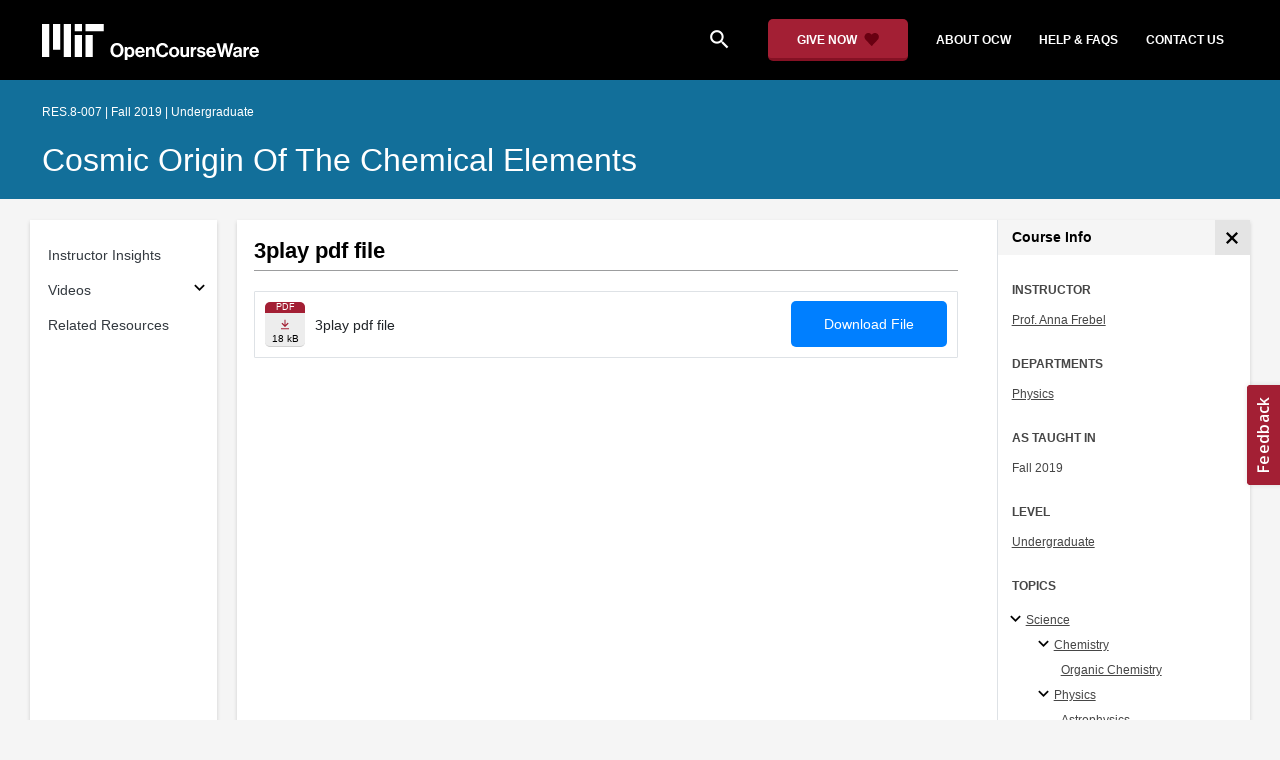

--- FILE ---
content_type: text/html
request_url: https://ocw.mit.edu/courses/res-8-007-cosmic-origin-of-the-chemical-elements-fall-2019/resources/lenolaqmkmw-1/
body_size: 9651
content:
<!doctype html>
<html lang="en">
<head>
  
    
    <script>(function(w,d,s,l,i){w[l]=w[l]||[];w[l].push({'gtm.start':
    new Date().getTime(),event:'gtm.js'});var f=d.getElementsByTagName(s)[0],
    j=d.createElement(s),dl=l!='dataLayer'?'&l='+l:'';j.async=true;j.src=
    'https://www.googletagmanager.com/gtm.js?id='+i+dl;f.parentNode.insertBefore(j,f);
    })(window,document,'script','dataLayer','GTM-NMQZ25T');</script>
    
  
  


    
    <link href="/static_shared/css/course_v2.3e66d.css" rel="stylesheet">
    

    
    <link href="/static_shared/css/common.3e66d.css" rel="stylesheet">
    

  
  <meta charset="utf-8">
  <meta name="viewport" content="width=device-width, initial-scale=1, viewport-fit=cover">
  <meta name="description" content="MIT OpenCourseWare is a web based publication of virtually all MIT course content. OCW is open and available to the world and is a permanent MIT activity">
  <meta name="keywords" content="opencourseware,MIT OCW,courseware,MIT opencourseware,Free Courses,class notes,class syllabus,class materials,tutorials,online courses,MIT courses">
  
  <meta property="og:site_name" content="MIT OpenCourseWare">
  <meta property="og:type" content="website" />
  <meta property="og:url" content="https://ocw.mit.edu/courses/res-8-007-cosmic-origin-of-the-chemical-elements-fall-2019/resources/lenolaqmkmw-1/" />
  <meta property="og:title" content="3play pdf file | Cosmic Origin of the Chemical Elements  | Physics | MIT OpenCourseWare" />
  <meta property="og:description" content="MIT OpenCourseWare is a web based publication of virtually all MIT course content. OCW is open and available to the world and is a permanent MIT activity" />

  

<meta property="og:image" content="https://ocw.mit.edu/courses/res-8-007-cosmic-origin-of-the-chemical-elements-fall-2019/5aa51be2c9a31a5bd87adaa05a6eca61_RES.8-007f19.jpg" />
<meta name="twitter:card" content="summary_large_image" />
<meta name="twitter:site" content="@mitocw" />
<meta name="twitter:image:src" content="https://ocw.mit.edu/courses/res-8-007-cosmic-origin-of-the-chemical-elements-fall-2019/5aa51be2c9a31a5bd87adaa05a6eca61_RES.8-007f19.jpg" />

  <link rel="canonical" href="https://ocw.mit.edu/courses/res-8-007-cosmic-origin-of-the-chemical-elements-fall-2019/resources/lenolaqmkmw-1/" />

  <script type="application/ld+json">
      {
        "@context": "http://schema.org/",
        "@type" : "WebPage",
        "name": "MIT OpenCourseWare",
        "description": "MIT OpenCourseWare is a web based publication of virtually all MIT course content. OCW is open and available to the world and is a permanent MIT activity",
        "license": "http://creativecommons.org/licenses/by-nc-sa/4.0/",
        "publisher": {
          "@type": "CollegeOrUniversity",
          "name": "MIT OpenCourseWare"
        }
      }
  </script>

  <title>3play pdf file | Cosmic Origin of the Chemical Elements  | Physics | MIT OpenCourseWare</title>
  <style>
  @font-face {
    font-family: 'Material Icons';
    font-style: normal;
    font-weight: 400;
    src: local('Material Icons'),
      local('MaterialIcons-Regular'),
      url(/static_shared/fonts/MaterialIcons-Regular.subset.504c7f0c308e930e9255.woff2) format('woff2'),
      url(/static_shared/fonts/MaterialIcons-Regular.subset.1f8f08f2bf0d6e078379.woff) format('woff'),
      url(/static_shared/fonts/MaterialIcons-Regular.subset.aa271372671db14b34f2.ttf) format('truetype');
  }
  @font-face {
    font-family: 'Material Icons Round';
    font-style: normal;
    font-weight: 400;
    src: local("MaterialIcons-Round"),
    url(/static_shared/fonts/MaterialIconsRound-Regular.subset.7154eae1d0e60e0dabe4.woff2) format('woff2');
  }
  @font-face {
    font-family: 'Cardo Bold';
    font-style: normal;
    font-weight: bold;
    src: local('Cardo'),
      local('Cardo-Bold'),
      url(/static_shared/fonts/Cardo-Bold.d7bf1aa6f322a64b2fc3.ttf) format('truetype');
  }
  @font-face {
    font-family: 'Cardo Italic';
    font-style: italic;
    font-weight: 400;
    src: local('Cardo'),
      local('Cardo-Italic'),
      url(/static_shared/fonts/Cardo-Italic.0935d2ebbc05be3559b1.ttf) format('truetype');
  }
  @font-face {
    font-family: 'Helvetica Light';
    font-style: normal`;
    font-weight: 400;
    src: local('Helvetica Light'),
      local('Helvetica-Light'),
      url(/static_shared/fonts/Helvetica-Light.70359849afb40079a1c8.ttf) format('truetype');
  }
  .external-link.nav-link::after {
    background-image: url('/static_shared/images/external_link.58bbdd86c00a2c146c36.svg'); 
  }
  </style>
</head>


<body class="course-home-page">
  
    
    <noscript><iframe src="https://www.googletagmanager.com/ns.html?id=GTM-NMQZ25T"
    height="0" width="0" style="display:none;visibility:hidden"></iframe></noscript>
    
  
  <div class="overflow-auto">
    <span class="course-header">
    <div
  id="mobile-course-nav"
  class="navbar-offcanvas offcanvas-toggle offcanvas-toggle-close medium-and-below-only drawer">
  <h3 class="my-4 d-flex align-items-center justify-content-between">
    Browse Course Material
    <button
      class="btn"
      type="button"
      aria-label="Close Course Menu"
      onclick="$('#mobile-course-nav-toggle').click();"
      id="close-mobile-course-menu-button"
      >
      <img
        src="/static_shared/images/close_small.b0a2684ccc0da6407a56.svg"
        alt=""
        width="12px"
      />
    </button>
  </h3>
  

<nav class="course-nav" aria-label="Course materials">
  <ul class="w-100 m-auto list-unstyled">
    
      









<li class="course-nav-list-item">
  <div class="course-nav-parent d-flex flex-direction-row align-items-center justify-content-between">
    <span class="course-nav-text-wrapper">
      
        <a class="text-dark nav-link"
          data-uuid="f0049b60-c41d-eba9-6503-99cea78e8974"
           href="/courses/res-8-007-cosmic-origin-of-the-chemical-elements-fall-2019/pages/instructor-insights/" >
          Instructor Insights
        </a>
      
    </span>
    
  </div>
  
  <span class="medium-and-below-only"><hr/></span>
  
  <ul
    class="course-nav-child-nav m-auto collapse"
    id="nav-container_mobile_f0049b60-c41d-eba9-6503-99cea78e8974"
    aria-labelledby="nav-button_mobile_f0049b60-c41d-eba9-6503-99cea78e8974"
  >
    
  </ul>
</li>

    
      








  


<li class="course-nav-list-item">
  <div class="course-nav-parent d-flex flex-direction-row align-items-center justify-content-between">
    <span class="course-nav-text-wrapper">
      
        <a class="text-dark nav-link"
          data-uuid="c94cd5fc-7beb-30c8-579b-9915475af643"
           href="/courses/res-8-007-cosmic-origin-of-the-chemical-elements-fall-2019/pages/videos/" >
          Videos
        </a>
      
    </span>
    
    <button
      class="course-nav-section-toggle"
      type="button"
      id="nav-button_mobile_c94cd5fc-7beb-30c8-579b-9915475af643"
      data-toggle="collapse"
      data-target="#nav-container_mobile_c94cd5fc-7beb-30c8-579b-9915475af643"
      data-uuid="c94cd5fc-7beb-30c8-579b-9915475af643"
      aria-controls="nav-container_mobile_c94cd5fc-7beb-30c8-579b-9915475af643"
      aria-expanded="false"
      aria-label="Subsections for Videos"
    >
      <i class="material-icons md-18" aria-hidden="true"></i>
    </button>
    
  </div>
  
  <span class="medium-and-below-only"><hr/></span>
  
  <ul
    class="course-nav-child-nav m-auto collapse"
    id="nav-container_mobile_c94cd5fc-7beb-30c8-579b-9915475af643"
    aria-labelledby="nav-button_mobile_c94cd5fc-7beb-30c8-579b-9915475af643"
  >
    
      









<li class="course-nav-list-item">
  <div class="course-nav-parent d-flex flex-direction-row align-items-center justify-content-between">
    <span class="course-nav-text-wrapper">
      
        <a class="text-dark nav-link"
          data-uuid="88acfb94-6f43-ab41-6a23-058d3396da6a"
           href="/courses/res-8-007-cosmic-origin-of-the-chemical-elements-fall-2019/pages/videos/episode1/" >
          1: Introduction and Overview
        </a>
      
    </span>
    
  </div>
  
  <ul
    class="course-nav-child-nav m-auto collapse"
    id="nav-container_mobile_88acfb94-6f43-ab41-6a23-058d3396da6a"
    aria-labelledby="nav-button_mobile_88acfb94-6f43-ab41-6a23-058d3396da6a"
  >
    
  </ul>
</li>

    
      









<li class="course-nav-list-item">
  <div class="course-nav-parent d-flex flex-direction-row align-items-center justify-content-between">
    <span class="course-nav-text-wrapper">
      
        <a class="text-dark nav-link"
          data-uuid="eec27429-acc4-6379-cd61-0dd056ffe62d"
           href="/courses/res-8-007-cosmic-origin-of-the-chemical-elements-fall-2019/pages/videos/episode2/" >
          2: What the Universe is Made Of
        </a>
      
    </span>
    
  </div>
  
  <ul
    class="course-nav-child-nav m-auto collapse"
    id="nav-container_mobile_eec27429-acc4-6379-cd61-0dd056ffe62d"
    aria-labelledby="nav-button_mobile_eec27429-acc4-6379-cd61-0dd056ffe62d"
  >
    
  </ul>
</li>

    
      









<li class="course-nav-list-item">
  <div class="course-nav-parent d-flex flex-direction-row align-items-center justify-content-between">
    <span class="course-nav-text-wrapper">
      
        <a class="text-dark nav-link"
          data-uuid="e48836d5-9623-019e-3a68-94b36c1ee1c5"
           href="/courses/res-8-007-cosmic-origin-of-the-chemical-elements-fall-2019/pages/videos/episode3/" >
          3: Early Chemical Evolution
        </a>
      
    </span>
    
  </div>
  
  <ul
    class="course-nav-child-nav m-auto collapse"
    id="nav-container_mobile_e48836d5-9623-019e-3a68-94b36c1ee1c5"
    aria-labelledby="nav-button_mobile_e48836d5-9623-019e-3a68-94b36c1ee1c5"
  >
    
  </ul>
</li>

    
      









<li class="course-nav-list-item">
  <div class="course-nav-parent d-flex flex-direction-row align-items-center justify-content-between">
    <span class="course-nav-text-wrapper">
      
        <a class="text-dark nav-link"
          data-uuid="62345f6a-a34e-7bed-ec5a-b38d06c01915"
           href="/courses/res-8-007-cosmic-origin-of-the-chemical-elements-fall-2019/pages/videos/episode4/" >
          4: The First Chemical Enrichment Events
        </a>
      
    </span>
    
  </div>
  
  <ul
    class="course-nav-child-nav m-auto collapse"
    id="nav-container_mobile_62345f6a-a34e-7bed-ec5a-b38d06c01915"
    aria-labelledby="nav-button_mobile_62345f6a-a34e-7bed-ec5a-b38d06c01915"
  >
    
  </ul>
</li>

    
      









<li class="course-nav-list-item">
  <div class="course-nav-parent d-flex flex-direction-row align-items-center justify-content-between">
    <span class="course-nav-text-wrapper">
      
        <a class="text-dark nav-link"
          data-uuid="fbbdc769-1d23-2c30-a32f-80e9ef7779ac"
           href="/courses/res-8-007-cosmic-origin-of-the-chemical-elements-fall-2019/pages/videos/episode5/" >
          5: Stellar Archaeology
        </a>
      
    </span>
    
  </div>
  
  <ul
    class="course-nav-child-nav m-auto collapse"
    id="nav-container_mobile_fbbdc769-1d23-2c30-a32f-80e9ef7779ac"
    aria-labelledby="nav-button_mobile_fbbdc769-1d23-2c30-a32f-80e9ef7779ac"
  >
    
  </ul>
</li>

    
      









<li class="course-nav-list-item">
  <div class="course-nav-parent d-flex flex-direction-row align-items-center justify-content-between">
    <span class="course-nav-text-wrapper">
      
        <a class="text-dark nav-link"
          data-uuid="85a9cee2-0f36-49d9-373c-49ae4851702c"
           href="/courses/res-8-007-cosmic-origin-of-the-chemical-elements-fall-2019/pages/videos/episode6/" >
          6: Element Production (Fusion)—Part 1
        </a>
      
    </span>
    
  </div>
  
  <ul
    class="course-nav-child-nav m-auto collapse"
    id="nav-container_mobile_85a9cee2-0f36-49d9-373c-49ae4851702c"
    aria-labelledby="nav-button_mobile_85a9cee2-0f36-49d9-373c-49ae4851702c"
  >
    
  </ul>
</li>

    
      









<li class="course-nav-list-item">
  <div class="course-nav-parent d-flex flex-direction-row align-items-center justify-content-between">
    <span class="course-nav-text-wrapper">
      
        <a class="text-dark nav-link"
          data-uuid="6c842392-b69e-7882-ed15-ba63845a8564"
           href="/courses/res-8-007-cosmic-origin-of-the-chemical-elements-fall-2019/pages/videos/episode7/" >
          7: Element Production (Fusion)—Part 2
        </a>
      
    </span>
    
  </div>
  
  <ul
    class="course-nav-child-nav m-auto collapse"
    id="nav-container_mobile_6c842392-b69e-7882-ed15-ba63845a8564"
    aria-labelledby="nav-button_mobile_6c842392-b69e-7882-ed15-ba63845a8564"
  >
    
  </ul>
</li>

    
      









<li class="course-nav-list-item">
  <div class="course-nav-parent d-flex flex-direction-row align-items-center justify-content-between">
    <span class="course-nav-text-wrapper">
      
        <a class="text-dark nav-link"
          data-uuid="db4cc077-09fd-5d79-e299-288b2897a53b"
           href="/courses/res-8-007-cosmic-origin-of-the-chemical-elements-fall-2019/pages/videos/episode8/" >
          8: Spectroscopy
        </a>
      
    </span>
    
  </div>
  
  <ul
    class="course-nav-child-nav m-auto collapse"
    id="nav-container_mobile_db4cc077-09fd-5d79-e299-288b2897a53b"
    aria-labelledby="nav-button_mobile_db4cc077-09fd-5d79-e299-288b2897a53b"
  >
    
  </ul>
</li>

    
      









<li class="course-nav-list-item">
  <div class="course-nav-parent d-flex flex-direction-row align-items-center justify-content-between">
    <span class="course-nav-text-wrapper">
      
        <a class="text-dark nav-link"
          data-uuid="d2289056-9c8c-1d4a-b710-113559d8e7b6"
           href="/courses/res-8-007-cosmic-origin-of-the-chemical-elements-fall-2019/pages/videos/episode9/" >
          9: Formation of the Heaviest Elements
        </a>
      
    </span>
    
  </div>
  
  <ul
    class="course-nav-child-nav m-auto collapse"
    id="nav-container_mobile_d2289056-9c8c-1d4a-b710-113559d8e7b6"
    aria-labelledby="nav-button_mobile_d2289056-9c8c-1d4a-b710-113559d8e7b6"
  >
    
  </ul>
</li>

    
      









<li class="course-nav-list-item">
  <div class="course-nav-parent d-flex flex-direction-row align-items-center justify-content-between">
    <span class="course-nav-text-wrapper">
      
        <a class="text-dark nav-link"
          data-uuid="1cd30558-ca8b-3129-0a02-cf26c8cde827"
           href="/courses/res-8-007-cosmic-origin-of-the-chemical-elements-fall-2019/pages/videos/episode10/" >
          10: Telescopes and Observing
        </a>
      
    </span>
    
  </div>
  
  <ul
    class="course-nav-child-nav m-auto collapse"
    id="nav-container_mobile_1cd30558-ca8b-3129-0a02-cf26c8cde827"
    aria-labelledby="nav-button_mobile_1cd30558-ca8b-3129-0a02-cf26c8cde827"
  >
    
  </ul>
</li>

    
      









<li class="course-nav-list-item">
  <div class="course-nav-parent d-flex flex-direction-row align-items-center justify-content-between">
    <span class="course-nav-text-wrapper">
      
        <a class="text-dark nav-link"
          data-uuid="fd786383-a947-a2e2-2752-08d424883a35"
           href="/courses/res-8-007-cosmic-origin-of-the-chemical-elements-fall-2019/pages/videos/episode11/" >
          11: Summary
        </a>
      
    </span>
    
  </div>
  
  <ul
    class="course-nav-child-nav m-auto collapse"
    id="nav-container_mobile_fd786383-a947-a2e2-2752-08d424883a35"
    aria-labelledby="nav-button_mobile_fd786383-a947-a2e2-2752-08d424883a35"
  >
    
  </ul>
</li>

    
  </ul>
</li>

    
      









<li class="course-nav-list-item">
  <div class="course-nav-parent d-flex flex-direction-row align-items-center justify-content-between">
    <span class="course-nav-text-wrapper">
      
        <a class="text-dark nav-link"
          data-uuid="319e2701-7754-aff6-c952-fe35e37405ac"
           href="/courses/res-8-007-cosmic-origin-of-the-chemical-elements-fall-2019/pages/relatedresources/" >
          Related Resources
        </a>
      
    </span>
    
  </div>
  
  <span class="medium-and-below-only"><hr/></span>
  
  <ul
    class="course-nav-child-nav m-auto collapse"
    id="nav-container_mobile_319e2701-7754-aff6-c952-fe35e37405ac"
    aria-labelledby="nav-button_mobile_319e2701-7754-aff6-c952-fe35e37405ac"
  >
    
  </ul>
</li>

    
  </ul>
</nav>

</div>

    <div
  id="course-info-drawer"
  class="bg-faded pt-3 bg-light navbar-offcanvas navbar-offcanvas-right medium-and-below-only drawer"
>
  <div class="col-12">
    <button
      class="btn close-mobile-course-info"
      type="button"
      aria-label="Close Course Info"
      onclick="$('#mobile-course-info-toggle').click();"
      id="close-mobile-course-info-button"
      >
      <img
        class=""
        src="/static_shared/images/close_small.b0a2684ccc0da6407a56.svg"
        alt=""
        width="12px"
      />
    </button>
  </div>
    

<div class="course-info">
  <div class="course-detail-title bg-light-gray">
    <h2 class="font-black py-1 pl-3 m-0">
      Course Info
    </h2>
  </div>
  <div class="px-3 mt-4">
    <div class="row">
      <div class="col-12 ">
        
        <div class="">
          
          <h5 class="panel-course-info-title ">
            Instructor
            </h5>
          <div class="course-info-content panel-course-info-text">
            




<ul class="list-unstyled m-0">
  
  
  
    
  
  <li>
    <a   class="course-info-instructor strip-link-offline"    href="/search/?q=Prof.&#43;Anna&#43;Frebel"  >Prof. Anna Frebel</a>
  </li>
  
</ul>


          </div>
        </div>
        
        
          
          
            <div class="mt-4">
              <h5 class="panel-course-info-title ">
                Departments
              </h5>
              <div class="course-info-content panel-course-info-text">
                




<ul class="list-unstyled m-0">
  
  
  
    
  
  <li>
    <a   class="course-info-department strip-link-offline"    href="/search/?d=Physics"  >Physics</a>
  </li>
  
</ul>


              </div>
            </div>
          
         
        
        <div class="mt-4">
          <h5 class="panel-course-info-title ">
            As Taught In
          </h5>
          <div class="course-info-content panel-course-info-text">
            Fall
            
              2019
            
          </div>
        </div>

        <div class="mt-4">
          <h5 class="panel-course-info-title ">
            Level
          </h5>
          <div class="course-info-content panel-course-info-text">
            
              
                <a   class=" strip-link-offline"    href="/search/?l=Undergraduate"  >Undergraduate</a><br />
              
            
          </div>
        </div>
        
      </div>

      
    </div>
  </div>
</div>

  





<div class=" mt-4">
  <h5 class="panel-course-info-title ">
    Topics
  </h5>
  <ul class="list-unstyled pb-2 m-0 panel-course-info-text">
      <li>








<div class="position-relative pt-1 pb-1 pl-4 ml-n2 ">
  
  <button
    type="button"
    class="topic-toggle border-0 bg-transparent pl-0"
    data-target="#subtopic-container_mobile_0"
    data-toggle="collapse"
    aria-controls="subtopic-container_mobile_0"
    aria-expanded="true"
    aria-label="Science subtopics"
  >
    <i aria-hidden="true" class="material-icons"></i>
  </button>
  
  <span class="topic-text-wrapper">
    <a   class="text-black course-info-topic strip-link-offline"    href="/search/?t=Science"  >Science</a></span>
</div>

<ul
  class="pl-4 subtopic-container collapse show list-unstyled"
  id="subtopic-container_mobile_0"
  aria-label="Subtopics"
>
  
  
  
  <li>
    <div class="position-relative pt-1 pb-1  pl-4 ">
      
      <button
        class="topic-toggle border-0 bg-transparent pl-0"
        data-target="#speciality-container_mobile_0_0"
        data-toggle="collapse"
        aria-controls="speciality-container_mobile_0_0"
        aria-expanded="true"
        aria-label="Chemistry specialties"
      >
        <i aria-hidden="true" class="material-icons"></i>
      </button>
      
      <span class="topic-text-wrapper">
        
        <a   class="text-black course-info-topic strip-link-offline"    href="/search/?t=Chemistry"  >Chemistry</a></span>
    </div>
    <ul
      class="collapse show list-unstyled"
      id="speciality-container_mobile_0_0"
      aria-label="Specialties"
    >
      
      <li class="pt-1 pb-1 pl-5">
        <span class="topic-text-wrapper">
          
          <a   class="text-black course-info-topic strip-link-offline"    href="/search/?t=Organic&#43;Chemistry"  >Organic Chemistry</a></span>
      </li>
      
    </ul>
    
  </li>
  
  
  <li>
    <div class="position-relative pt-1 pb-1  pl-4 ">
      
      <button
        class="topic-toggle border-0 bg-transparent pl-0"
        data-target="#speciality-container_mobile_0_1"
        data-toggle="collapse"
        aria-controls="speciality-container_mobile_0_1"
        aria-expanded="true"
        aria-label="Physics specialties"
      >
        <i aria-hidden="true" class="material-icons"></i>
      </button>
      
      <span class="topic-text-wrapper">
        
        <a   class="text-black course-info-topic strip-link-offline"    href="/search/?t=Physics"  >Physics</a></span>
    </div>
    <ul
      class="collapse show list-unstyled"
      id="speciality-container_mobile_0_1"
      aria-label="Specialties"
    >
      
      <li class="pt-1 pb-1 pl-5">
        <span class="topic-text-wrapper">
          
          <a   class="text-black course-info-topic strip-link-offline"    href="/search/?t=Astrophysics"  >Astrophysics</a></span>
      </li>
      
    </ul>
    
  </li>
  
</ul>

</li>
      
  </ul>
</div>

  



<div class="">
  <h5 class="course-detail-title panel-course-info-title mt-3">
    Learning Resource Types
  </h5>
  <div>
    <div class="row d-inline m-0">
      
        <div class="panel-course-info-text my-2">
          

<div class="">
  <div class="d-flex">
    <i aria-hidden="true" class="material-icons pr-1">theaters</i>
    <span>Lecture Videos</span>
  </div>
</div>

        </div>
      
        <div class="panel-course-info-text my-2">
          

<div class="">
  <div class="d-flex">
    <i aria-hidden="true" class="material-icons pr-1"><span class="material-icons-round">
        co_present
      </span></i>
    <span>Instructor Insights</span>
  </div>
</div>

        </div>
      
        <div class="panel-course-info-text my-2">
          

<div class="">
  <div class="d-flex">
    <i aria-hidden="true" class="material-icons pr-1"></i>
    <span>Podcasts</span>
  </div>
</div>

        </div>
      
    </div>
  </div>
</div>


  <hr>
<div class="pb-3">
  <a class="download-course-link-button btn btn-outline-primary btn-link link-button text-decoration-none px-4 py-2"
    role="button"
    href="/courses/res-8-007-cosmic-origin-of-the-chemical-elements-fall-2019/download">
    <div class="text-center w-100">Download Course</div>
  </a>
</div>
</div>

    





<div id="mobile-header" class="position-relative bg-black medium-and-below-only">
  <nav class="navbar navbar-expand-lg navbar-dark bg-black d-flex">
    <button
      class="navbar-toggler"
      type="button"
      data-toggle="collapse"
      data-target="#navbarSupportedContent"
      aria-controls="navbarSupportedContent"
      aria-expanded="false"
      aria-label="Toggle navigation"
    >
      <i class="material-icons display-4 text-white align-bottom">menu</i>
    </button>
    <div class="mx-auto">
      <a href="/">
        <img width="200" src="/static_shared/images/ocw_logo_white.cabdc9a745b03db3dad4.svg" alt="MIT OpenCourseWare"/>
      </a>
    </div>
    <div class="user-menu-container"></div>
    <div class="collapse navbar-collapse" id="navbarSupportedContent">
      <ul class="navbar-nav mr-auto pl-2 pt-2">
        <li class="nav-item">
  
  
    <a class="nav-link search-icon text-white pr-6" href="/search/">
      <i class="material-icons">search</i>
    </a>
  
</li>
        <li class="nav-item">
          <a   class="nav-link"    href="https://giving.mit.edu/give/to/ocw/?utm_source=ocw&amp;utm_medium=homepage_banner&amp;utm_campaign=nextgen_home"  >Give Now</a>
        </li>
        <li class="nav-item">
          <a   class="nav-link"    href="/about"  >About OCW</a>
        </li>
        <li class="nav-item">
          <a   class="nav-link"   target="_blank"   href="https://mitocw.zendesk.com/hc/en-us"  >Help &amp; Faqs</a>
        </li>
        <li class="nav-item">
          <a   class="nav-link"    href="/contact"  >Contact Us</a>
        </li>
      </ul>
    </div>
  </nav>
</div>


<div id="desktop-header">
  <div class="contents">
    <div class="left">
      <div class="ocw-logo">
        <a href="/">
          <img src="/static_shared/images/ocw_logo_white.cabdc9a745b03db3dad4.svg" alt="MIT OpenCourseWare" />
        </a>
      </div>
    </div>
    <div class="right">
      
  
  
    <a class="nav-link search-icon text-white pr-6" href="/search/">
      <i class="material-icons">search</i>
    </a>
  

      <a class="give-button text-white text-decoration-none font-weight-bold small-link d-flex align-items-center" aria-label="Give Now - Donate to MIT OpenCourseWare" href="https://giving.mit.edu/give/to/ocw/?utm_source=ocw&amp;utm_medium=homepage_banner&amp;utm_campaign=nextgen_home">
        <span class="m-0 pr-2">GIVE NOW</span>
        <img src="/static_shared/images/heart_burgundy.e7c8635e8cc6538b89fa.svg" class="heart-burgundy" alt="" />
      </a>
      <a   class="text-white text-decoration-none font-weight-bold pl-5 pr-3 py-2"    href="/about"  >about ocw</a>
      <a   class="text-white text-decoration-none font-weight-bold px-3 py-2"   target="_blank"   href="https://mitocw.zendesk.com/hc/en-us"  >help &amp; faqs</a>
      <a   class="text-white text-decoration-none font-weight-bold px-3 py-2"    href="/contact"  >contact us</a>
      <div class="user-menu-container"></div>
    </div>
  </div>
</div>

<div id="user-list-modal-container"></div>
<div id="create-user-list-modal-container"></div>
    </span>
    
    

<div id="course-banner" class="p-0">
  <div class="max-content-width course-banner-content m-auto py-3">
    <div class="row">
    <div class="col-11">
      
      <span class="course-number-term-detail">RES.8-007 | Fall 2019 | Undergraduate</span>
      <br>
      <br>
      <h1>
        <a
          class="text-capitalize m-0 text-white"
          href="/courses/res-8-007-cosmic-origin-of-the-chemical-elements-fall-2019/"
        >Cosmic Origin of the Chemical Elements </a>
      </h1>
    </div>
    <div class="col-1"><div class="bookmark-button-container" data-resourcereadableid="RES.8-007&#43;fall_2019"></div>
    </div>
    </div>
  </div>
</div>


    <div id="course-main-content">
      <div class="row">
        <div class="col-12 course-home-grid">
          <div class="medium-and-below-only">
            <div class="d-flex align-items-center mb-3">
              <div class="col-6 px-0">
                <div>
  <button
    id="mobile-course-nav-toggle"
    class="mobile-course-nav-toggle-btn d-inline-flex align-items-center offcanvas-toggle"
    data-toggle="offcanvas"
    data-target="#mobile-course-nav"
  >
    <img src="/static_shared/images/expand.a062b1c47b121e3c7e03.svg" alt=""/>
    <span class="pl-1">Menu</span>
  </button>
</div>

              </div>
              <div class="col-6 px-0">
                


  <button 
    class="btn btn-link float-right mobile-course-info-toggle-btn toggle navbar-toggle offcanvas-toggle"
    id="mobile-course-info-toggle"
    data-toggle="offcanvas" 
    data-target="#course-info-drawer">
    More Info
  </button>


              </div>
            </div>
          </div>
        </div>
      </div>
      <div class="row course-cards">
        <div class="col-2 course-home-grid large-and-above-only">  
          <div class="card">
  <div class="card-body pr-2">
    

<nav class="course-nav" aria-label="Course materials">
  <ul class="w-100 m-auto list-unstyled">
    
      









<li class="course-nav-list-item">
  <div class="course-nav-parent d-flex flex-direction-row align-items-center justify-content-between">
    <span class="course-nav-text-wrapper">
      
        <a class="text-dark nav-link"
          data-uuid="f0049b60-c41d-eba9-6503-99cea78e8974"
           href="/courses/res-8-007-cosmic-origin-of-the-chemical-elements-fall-2019/pages/instructor-insights/" >
          Instructor Insights
        </a>
      
    </span>
    
  </div>
  
  <span class="medium-and-below-only"><hr/></span>
  
  <ul
    class="course-nav-child-nav m-auto collapse"
    id="nav-container_desktop_f0049b60-c41d-eba9-6503-99cea78e8974"
    aria-labelledby="nav-button_desktop_f0049b60-c41d-eba9-6503-99cea78e8974"
  >
    
  </ul>
</li>

    
      








  


<li class="course-nav-list-item">
  <div class="course-nav-parent d-flex flex-direction-row align-items-center justify-content-between">
    <span class="course-nav-text-wrapper">
      
        <a class="text-dark nav-link"
          data-uuid="c94cd5fc-7beb-30c8-579b-9915475af643"
           href="/courses/res-8-007-cosmic-origin-of-the-chemical-elements-fall-2019/pages/videos/" >
          Videos
        </a>
      
    </span>
    
    <button
      class="course-nav-section-toggle"
      type="button"
      id="nav-button_desktop_c94cd5fc-7beb-30c8-579b-9915475af643"
      data-toggle="collapse"
      data-target="#nav-container_desktop_c94cd5fc-7beb-30c8-579b-9915475af643"
      data-uuid="c94cd5fc-7beb-30c8-579b-9915475af643"
      aria-controls="nav-container_desktop_c94cd5fc-7beb-30c8-579b-9915475af643"
      aria-expanded="false"
      aria-label="Subsections for Videos"
    >
      <i class="material-icons md-18" aria-hidden="true"></i>
    </button>
    
  </div>
  
  <span class="medium-and-below-only"><hr/></span>
  
  <ul
    class="course-nav-child-nav m-auto collapse"
    id="nav-container_desktop_c94cd5fc-7beb-30c8-579b-9915475af643"
    aria-labelledby="nav-button_desktop_c94cd5fc-7beb-30c8-579b-9915475af643"
  >
    
      









<li class="course-nav-list-item">
  <div class="course-nav-parent d-flex flex-direction-row align-items-center justify-content-between">
    <span class="course-nav-text-wrapper">
      
        <a class="text-dark nav-link"
          data-uuid="88acfb94-6f43-ab41-6a23-058d3396da6a"
           href="/courses/res-8-007-cosmic-origin-of-the-chemical-elements-fall-2019/pages/videos/episode1/" >
          1: Introduction and Overview
        </a>
      
    </span>
    
  </div>
  
  <ul
    class="course-nav-child-nav m-auto collapse"
    id="nav-container_desktop_88acfb94-6f43-ab41-6a23-058d3396da6a"
    aria-labelledby="nav-button_desktop_88acfb94-6f43-ab41-6a23-058d3396da6a"
  >
    
  </ul>
</li>

    
      









<li class="course-nav-list-item">
  <div class="course-nav-parent d-flex flex-direction-row align-items-center justify-content-between">
    <span class="course-nav-text-wrapper">
      
        <a class="text-dark nav-link"
          data-uuid="eec27429-acc4-6379-cd61-0dd056ffe62d"
           href="/courses/res-8-007-cosmic-origin-of-the-chemical-elements-fall-2019/pages/videos/episode2/" >
          2: What the Universe is Made Of
        </a>
      
    </span>
    
  </div>
  
  <ul
    class="course-nav-child-nav m-auto collapse"
    id="nav-container_desktop_eec27429-acc4-6379-cd61-0dd056ffe62d"
    aria-labelledby="nav-button_desktop_eec27429-acc4-6379-cd61-0dd056ffe62d"
  >
    
  </ul>
</li>

    
      









<li class="course-nav-list-item">
  <div class="course-nav-parent d-flex flex-direction-row align-items-center justify-content-between">
    <span class="course-nav-text-wrapper">
      
        <a class="text-dark nav-link"
          data-uuid="e48836d5-9623-019e-3a68-94b36c1ee1c5"
           href="/courses/res-8-007-cosmic-origin-of-the-chemical-elements-fall-2019/pages/videos/episode3/" >
          3: Early Chemical Evolution
        </a>
      
    </span>
    
  </div>
  
  <ul
    class="course-nav-child-nav m-auto collapse"
    id="nav-container_desktop_e48836d5-9623-019e-3a68-94b36c1ee1c5"
    aria-labelledby="nav-button_desktop_e48836d5-9623-019e-3a68-94b36c1ee1c5"
  >
    
  </ul>
</li>

    
      









<li class="course-nav-list-item">
  <div class="course-nav-parent d-flex flex-direction-row align-items-center justify-content-between">
    <span class="course-nav-text-wrapper">
      
        <a class="text-dark nav-link"
          data-uuid="62345f6a-a34e-7bed-ec5a-b38d06c01915"
           href="/courses/res-8-007-cosmic-origin-of-the-chemical-elements-fall-2019/pages/videos/episode4/" >
          4: The First Chemical Enrichment Events
        </a>
      
    </span>
    
  </div>
  
  <ul
    class="course-nav-child-nav m-auto collapse"
    id="nav-container_desktop_62345f6a-a34e-7bed-ec5a-b38d06c01915"
    aria-labelledby="nav-button_desktop_62345f6a-a34e-7bed-ec5a-b38d06c01915"
  >
    
  </ul>
</li>

    
      









<li class="course-nav-list-item">
  <div class="course-nav-parent d-flex flex-direction-row align-items-center justify-content-between">
    <span class="course-nav-text-wrapper">
      
        <a class="text-dark nav-link"
          data-uuid="fbbdc769-1d23-2c30-a32f-80e9ef7779ac"
           href="/courses/res-8-007-cosmic-origin-of-the-chemical-elements-fall-2019/pages/videos/episode5/" >
          5: Stellar Archaeology
        </a>
      
    </span>
    
  </div>
  
  <ul
    class="course-nav-child-nav m-auto collapse"
    id="nav-container_desktop_fbbdc769-1d23-2c30-a32f-80e9ef7779ac"
    aria-labelledby="nav-button_desktop_fbbdc769-1d23-2c30-a32f-80e9ef7779ac"
  >
    
  </ul>
</li>

    
      









<li class="course-nav-list-item">
  <div class="course-nav-parent d-flex flex-direction-row align-items-center justify-content-between">
    <span class="course-nav-text-wrapper">
      
        <a class="text-dark nav-link"
          data-uuid="85a9cee2-0f36-49d9-373c-49ae4851702c"
           href="/courses/res-8-007-cosmic-origin-of-the-chemical-elements-fall-2019/pages/videos/episode6/" >
          6: Element Production (Fusion)—Part 1
        </a>
      
    </span>
    
  </div>
  
  <ul
    class="course-nav-child-nav m-auto collapse"
    id="nav-container_desktop_85a9cee2-0f36-49d9-373c-49ae4851702c"
    aria-labelledby="nav-button_desktop_85a9cee2-0f36-49d9-373c-49ae4851702c"
  >
    
  </ul>
</li>

    
      









<li class="course-nav-list-item">
  <div class="course-nav-parent d-flex flex-direction-row align-items-center justify-content-between">
    <span class="course-nav-text-wrapper">
      
        <a class="text-dark nav-link"
          data-uuid="6c842392-b69e-7882-ed15-ba63845a8564"
           href="/courses/res-8-007-cosmic-origin-of-the-chemical-elements-fall-2019/pages/videos/episode7/" >
          7: Element Production (Fusion)—Part 2
        </a>
      
    </span>
    
  </div>
  
  <ul
    class="course-nav-child-nav m-auto collapse"
    id="nav-container_desktop_6c842392-b69e-7882-ed15-ba63845a8564"
    aria-labelledby="nav-button_desktop_6c842392-b69e-7882-ed15-ba63845a8564"
  >
    
  </ul>
</li>

    
      









<li class="course-nav-list-item">
  <div class="course-nav-parent d-flex flex-direction-row align-items-center justify-content-between">
    <span class="course-nav-text-wrapper">
      
        <a class="text-dark nav-link"
          data-uuid="db4cc077-09fd-5d79-e299-288b2897a53b"
           href="/courses/res-8-007-cosmic-origin-of-the-chemical-elements-fall-2019/pages/videos/episode8/" >
          8: Spectroscopy
        </a>
      
    </span>
    
  </div>
  
  <ul
    class="course-nav-child-nav m-auto collapse"
    id="nav-container_desktop_db4cc077-09fd-5d79-e299-288b2897a53b"
    aria-labelledby="nav-button_desktop_db4cc077-09fd-5d79-e299-288b2897a53b"
  >
    
  </ul>
</li>

    
      









<li class="course-nav-list-item">
  <div class="course-nav-parent d-flex flex-direction-row align-items-center justify-content-between">
    <span class="course-nav-text-wrapper">
      
        <a class="text-dark nav-link"
          data-uuid="d2289056-9c8c-1d4a-b710-113559d8e7b6"
           href="/courses/res-8-007-cosmic-origin-of-the-chemical-elements-fall-2019/pages/videos/episode9/" >
          9: Formation of the Heaviest Elements
        </a>
      
    </span>
    
  </div>
  
  <ul
    class="course-nav-child-nav m-auto collapse"
    id="nav-container_desktop_d2289056-9c8c-1d4a-b710-113559d8e7b6"
    aria-labelledby="nav-button_desktop_d2289056-9c8c-1d4a-b710-113559d8e7b6"
  >
    
  </ul>
</li>

    
      









<li class="course-nav-list-item">
  <div class="course-nav-parent d-flex flex-direction-row align-items-center justify-content-between">
    <span class="course-nav-text-wrapper">
      
        <a class="text-dark nav-link"
          data-uuid="1cd30558-ca8b-3129-0a02-cf26c8cde827"
           href="/courses/res-8-007-cosmic-origin-of-the-chemical-elements-fall-2019/pages/videos/episode10/" >
          10: Telescopes and Observing
        </a>
      
    </span>
    
  </div>
  
  <ul
    class="course-nav-child-nav m-auto collapse"
    id="nav-container_desktop_1cd30558-ca8b-3129-0a02-cf26c8cde827"
    aria-labelledby="nav-button_desktop_1cd30558-ca8b-3129-0a02-cf26c8cde827"
  >
    
  </ul>
</li>

    
      









<li class="course-nav-list-item">
  <div class="course-nav-parent d-flex flex-direction-row align-items-center justify-content-between">
    <span class="course-nav-text-wrapper">
      
        <a class="text-dark nav-link"
          data-uuid="fd786383-a947-a2e2-2752-08d424883a35"
           href="/courses/res-8-007-cosmic-origin-of-the-chemical-elements-fall-2019/pages/videos/episode11/" >
          11: Summary
        </a>
      
    </span>
    
  </div>
  
  <ul
    class="course-nav-child-nav m-auto collapse"
    id="nav-container_desktop_fd786383-a947-a2e2-2752-08d424883a35"
    aria-labelledby="nav-button_desktop_fd786383-a947-a2e2-2752-08d424883a35"
  >
    
  </ul>
</li>

    
  </ul>
</li>

    
      









<li class="course-nav-list-item">
  <div class="course-nav-parent d-flex flex-direction-row align-items-center justify-content-between">
    <span class="course-nav-text-wrapper">
      
        <a class="text-dark nav-link"
          data-uuid="319e2701-7754-aff6-c952-fe35e37405ac"
           href="/courses/res-8-007-cosmic-origin-of-the-chemical-elements-fall-2019/pages/relatedresources/" >
          Related Resources
        </a>
      
    </span>
    
  </div>
  
  <span class="medium-and-below-only"><hr/></span>
  
  <ul
    class="course-nav-child-nav m-auto collapse"
    id="nav-container_desktop_319e2701-7754-aff6-c952-fe35e37405ac"
    aria-labelledby="nav-button_desktop_319e2701-7754-aff6-c952-fe35e37405ac"
  >
    
  </ul>
</li>

    
  </ul>
</nav>

  </div>
</div>

        </div>
        <div class="col-sm-12 col-lg-10 course-home-grid">
          <div class="">
            <div class="card">
              <div class="d-flex justify-content-between">
                <div class="p-0 col-lg-9" id="main-course-section">
                  <div class="card-body">
                    
<div class="rounded mb-2">
  <header>
  <div class="course-section-title-container">
    <div id="course-title">
      
      <h2 class="pb-1 mb-1">3play pdf file</h2>
    </div>
  </div>
</header>

</div>

   
<div class="resource-page-container"><div class="resource-item resource-body p-0">
      <div class="row p-0 m-0">
        <div class="resource-details-container col-lg-12 d-flex flex-wrap">
          <div class="wrapper d-flex col-12 col-lg-7 col-md-8 col-sm-7">
            <a class="resource-thumbnail" href="/courses/res-8-007-cosmic-origin-of-the-chemical-elements-fall-2019/738a45f55894b64f434e544433de007b_lEnolaQmkMw.pdf" target="_blank" aria-label="Download file" download>
              
              <div class="resource-type-thumbnail pdf">
                <div class="d-flex align-self-center">pdf</div>
              </div>  
              <div class="download-container">
                    <span class="download-link">
                      
                          <img
                            class="hide-offline resources-download"
                            src="/static_shared/images/resource-download.dab02d010ffdeffef264.svg"
                            aria-hidden="true"
                          />
                      
                    </span>
                    
                    <div class="resource-list-file-size">
                      18 kB
                    </div>
                    
              </div>
            </a>
            <div class="resource-list-item-details">
              3play pdf file
            </div>
          </div>
          <div class="download-button-container col-12 col-sm align-self-center d-flex justify-content-end p-0"><div class="button-wrapper">
                <a class="download-file" href="/courses/res-8-007-cosmic-origin-of-the-chemical-elements-fall-2019/738a45f55894b64f434e544433de007b_lEnolaQmkMw.pdf">
                  Download File
                </a>
              </div>
            
          </div>
        </div>
      </div>
    </div>
    <div class="pdf-viewer w-100 pb-5">
  <div id="pdf-wrapper" class="mt-5"></div>
  <script type="text/javascript">
    window.addEventListener("load", (event) => {
      const options = {
        width:  "100%",
        height: "100vh",
        fallbackLink: ""
      }
      window.PDFObject.embed("\/courses\/res-8-007-cosmic-origin-of-the-chemical-elements-fall-2019\/738a45f55894b64f434e544433de007b_lEnolaQmkMw.pdf", "#pdf-wrapper", options)
    })
  </script>
</div>

  
</div>


                  </div>
                </div>
                
                  <button 
  type="button" 
  class="btn course-info-button large-and-above-only"
  id="desktop-course-drawer-button"
  data-target="#desktop-course-drawer"
  data-toggle="collapse"
  aria-label="Course Info"
  aria-controls="desktop-course-drawer"
  aria-expanded="false"
>
  <img
    class="expand-drawer-img drawer-icon-img"
    src="/static_shared/images/left_arrow.3c482a1f6223bff3f0e6.svg"
    alt=""
  />
  <img
    class="collapse-drawer-img drawer-icon-img"
    src="/static_shared/images/close_small.b0a2684ccc0da6407a56.svg"
    alt=""
  />
</button>

<div class="collapse border-left p-0 large-and-above-only col-3" id="desktop-course-drawer">
    

<div class="course-info">
  <div class="course-detail-title bg-light-gray">
    <h2 class="font-black py-1 pl-3 m-0">
      Course Info
    </h2>
  </div>
  <div class="px-3 mt-4">
    <div class="row">
      <div class="col-12 ">
        
        <div class="">
          
          <h5 class="panel-course-info-title ">
            Instructor
            </h5>
          <div class="course-info-content panel-course-info-text">
            




<ul class="list-unstyled m-0">
  
  
  
    
  
  <li>
    <a   class="course-info-instructor strip-link-offline"    href="/search/?q=Prof.&#43;Anna&#43;Frebel"  >Prof. Anna Frebel</a>
  </li>
  
</ul>


          </div>
        </div>
        
        
          
          
            <div class="mt-4">
              <h5 class="panel-course-info-title ">
                Departments
              </h5>
              <div class="course-info-content panel-course-info-text">
                




<ul class="list-unstyled m-0">
  
  
  
    
  
  <li>
    <a   class="course-info-department strip-link-offline"    href="/search/?d=Physics"  >Physics</a>
  </li>
  
</ul>


              </div>
            </div>
          
         
        
        <div class="mt-4">
          <h5 class="panel-course-info-title ">
            As Taught In
          </h5>
          <div class="course-info-content panel-course-info-text">
            Fall
            
              2019
            
          </div>
        </div>

        <div class="mt-4">
          <h5 class="panel-course-info-title ">
            Level
          </h5>
          <div class="course-info-content panel-course-info-text">
            
              
                <a   class=" strip-link-offline"    href="/search/?l=Undergraduate"  >Undergraduate</a><br />
              
            
          </div>
        </div>
        
      </div>

      
    </div>
  </div>
</div>

  <div class="px-3">
    





<div class=" mt-4">
  <h5 class="panel-course-info-title ">
    Topics
  </h5>
  <ul class="list-unstyled pb-2 m-0 panel-course-info-text">
      <li>








<div class="position-relative pt-1 pb-1 pl-4 ml-n2 ">
  
  <button
    type="button"
    class="topic-toggle border-0 bg-transparent pl-0"
    data-target="#subtopic-container_desktop_0"
    data-toggle="collapse"
    aria-controls="subtopic-container_desktop_0"
    aria-expanded="true"
    aria-label="Science subtopics"
  >
    <i aria-hidden="true" class="material-icons"></i>
  </button>
  
  <span class="topic-text-wrapper">
    <a   class="text-black course-info-topic strip-link-offline"    href="/search/?t=Science"  >Science</a></span>
</div>

<ul
  class="pl-4 subtopic-container collapse show list-unstyled"
  id="subtopic-container_desktop_0"
  aria-label="Subtopics"
>
  
  
  
  <li>
    <div class="position-relative pt-1 pb-1  pl-4 ">
      
      <button
        class="topic-toggle border-0 bg-transparent pl-0"
        data-target="#speciality-container_desktop_0_0"
        data-toggle="collapse"
        aria-controls="speciality-container_desktop_0_0"
        aria-expanded="true"
        aria-label="Chemistry specialties"
      >
        <i aria-hidden="true" class="material-icons"></i>
      </button>
      
      <span class="topic-text-wrapper">
        
        <a   class="text-black course-info-topic strip-link-offline"    href="/search/?t=Chemistry"  >Chemistry</a></span>
    </div>
    <ul
      class="collapse show list-unstyled"
      id="speciality-container_desktop_0_0"
      aria-label="Specialties"
    >
      
      <li class="pt-1 pb-1 pl-5">
        <span class="topic-text-wrapper">
          
          <a   class="text-black course-info-topic strip-link-offline"    href="/search/?t=Organic&#43;Chemistry"  >Organic Chemistry</a></span>
      </li>
      
    </ul>
    
  </li>
  
  
  <li>
    <div class="position-relative pt-1 pb-1  pl-4 ">
      
      <button
        class="topic-toggle border-0 bg-transparent pl-0"
        data-target="#speciality-container_desktop_0_1"
        data-toggle="collapse"
        aria-controls="speciality-container_desktop_0_1"
        aria-expanded="true"
        aria-label="Physics specialties"
      >
        <i aria-hidden="true" class="material-icons"></i>
      </button>
      
      <span class="topic-text-wrapper">
        
        <a   class="text-black course-info-topic strip-link-offline"    href="/search/?t=Physics"  >Physics</a></span>
    </div>
    <ul
      class="collapse show list-unstyled"
      id="speciality-container_desktop_0_1"
      aria-label="Specialties"
    >
      
      <li class="pt-1 pb-1 pl-5">
        <span class="topic-text-wrapper">
          
          <a   class="text-black course-info-topic strip-link-offline"    href="/search/?t=Astrophysics"  >Astrophysics</a></span>
      </li>
      
    </ul>
    
  </li>
  
</ul>

</li>
      
  </ul>
</div>

    



<div class="">
  <h5 class="course-detail-title panel-course-info-title mt-3">
    Learning Resource Types
  </h5>
  <div>
    <div class="row d-inline m-0">
      
        <div class="panel-course-info-text my-2">
          

<div class="">
  <div class="d-flex">
    <i aria-hidden="true" class="material-icons pr-1">theaters</i>
    <span>Lecture Videos</span>
  </div>
</div>

        </div>
      
        <div class="panel-course-info-text my-2">
          

<div class="">
  <div class="d-flex">
    <i aria-hidden="true" class="material-icons pr-1"><span class="material-icons-round">
        co_present
      </span></i>
    <span>Instructor Insights</span>
  </div>
</div>

        </div>
      
        <div class="panel-course-info-text my-2">
          

<div class="">
  <div class="d-flex">
    <i aria-hidden="true" class="material-icons pr-1"></i>
    <span>Podcasts</span>
  </div>
</div>

        </div>
      
    </div>
  </div>
</div>


    <hr>
<div class="pb-3">
  <a class="download-course-link-button btn btn-outline-primary btn-link link-button text-decoration-none px-4 py-2"
    role="button"
    href="/courses/res-8-007-cosmic-origin-of-the-chemical-elements-fall-2019/download">
    <div class="text-center w-100">Download Course</div>
  </a>
</div>
  </div>
</div>

                
              </div>
            </div>
          </div>
        </div>
      </div>
    </div>

    
<div class="footer">
    <div class="footer-main-content mx-auto">
    	<div class="col-12 px-0">
        	<div class="row align-items-center mx-0">
            	<div class="col-12 col-md-8 px-0">
					<div class="d-md-flex align-items-center">
						<a href="https://openlearning.mit.edu/" target="_blank">
							<img width="117px" src="/static_shared/images/mit_ol.4165342f87abb1da46fd.svg" alt="MIT Open Learning" />
						</a>
						<div class="ml-md-3 mt-4 mt-md-0">
							<div class="font-weight-bold">
								Over 2,500 courses & materials
							</div>
							<div>
								Freely sharing knowledge with learners and educators around the world. <a href='/about'>Learn more</a>
							</div>
						</div>
					</div>
            	</div>
				<div class="col-12 col-md-4 px-0 d-none d-md-block">
					<div class="d-flex justify-content-md-end">
	<div>
		<a href="https://www.facebook.com/MITOCW" target="_blank">
			<img class="footer-social-icon ml-0" src="/static_shared/images/Facebook.d1f5caeb73d7d12505a2.png" alt="facebook"/>
		</a>
	</div>
	<div>
		<a href="https://www.instagram.com/mitocw" target="_blank">
			<img class="footer-social-icon" src="/static_shared/images/Instagram.4df41828ffee4ff33d8a.png" alt="instagram"/>
		</a>
	</div>
	<div>
		<a href="https://twitter.com/MITOCW" target="_blank">
			<img class="footer-social-icon" src="/static_shared/images/x-formerly-twitter-black.f8c75ad9f42902726d25.png" alt="x (formerly twitter)"/>
		</a>
	</div>
	<div>
		<a href="https://www.youtube.com/mitocw" target="_blank">
			<img class="footer-social-icon" src="/static_shared/images/Youtube.7c9f62c4f1dc9515ebb4.png" alt="youtube"/>
		</a>
	</div>
	<div>
		<a href="https://www.linkedin.com/company/mit-opencourseware/" target="_blank">
			<img class="footer-social-icon nudge-up" src="/static_shared/images/linkedin-black.2f7f8a6a3899f5d1e1d6.png" alt="linkedin"/>
		</a>
	</div>
	<div>
		<a href="https://bsky.app/profile/mitocw.bsky.social" target="_blank">
			<img class="footer-social-icon" src="/static_shared/images/bluesky-black.9f4523fcefa9b6f25be7.png" alt="bluesky"/>
		</a>
	</div>
	<div>
		<a href="https://mastodon.social/@mitocw" target="_blank">
			<img class="footer-social-icon" src="/static_shared/images/mastodon-black.9e2de31a28415c123800.png" alt="mastodon"/>
		</a>
	</div>
</div>

				</div>
        	</div>
    	</div>
		
		<div class="col-12 mt-3 mt-md-4 px-0">
			<div class="row align-items-center mx-0">
            	<div class="col-12 col-md-8 px-0">
					<div class="d-lg-flex">
						<div class="pr-md-2 mt-2 mt-lg-0 d-none d-lg-block">
							© 2001–2026 Massachusetts Institute of Technology
						</div>
						<div class="px-lg-2 mt-2 mt-lg-0">
							<a href="https://accessibility.mit.edu" target="_blank">Accessibility</a>
						</div>
						<div class="px-lg-2 mt-2 mt-lg-0">
							<a href="https://creativecommons.org/licenses/by-nc-sa/4.0/" target="_blank">Creative Commons License</a>
						</div>
						<div class="px-lg-2 mt-2 mt-lg-0">
							<a class="hide-offline" href='/pages/privacy-and-terms-of-use/'>Terms and Conditions</a>
						</div>
					</div>
            	</div>
				<div class="col-12 col-md-4 px-0">
					<div class="d-flex justify-content-md-end mt-4 mt-lg-0">
						<div>
						Proud member of: 
						<a href="https://www.oeglobal.org/" target="_blank">
							<img class="oeg-logo" src="/static_shared/images/oeg_logo.8a31f7b87f30df2d0169.png" alt="Open Education Global"/>
						</a>
						</div>
					</div>
				</div>
        	</div>
		</div>

		<div class="col-12 mt-5 px-0 d-md-none">
			<div class="d-flex justify-content-md-end">
	<div>
		<a href="https://www.facebook.com/MITOCW" target="_blank">
			<img class="footer-social-icon ml-0" src="/static_shared/images/Facebook.d1f5caeb73d7d12505a2.png" alt="facebook"/>
		</a>
	</div>
	<div>
		<a href="https://www.instagram.com/mitocw" target="_blank">
			<img class="footer-social-icon" src="/static_shared/images/Instagram.4df41828ffee4ff33d8a.png" alt="instagram"/>
		</a>
	</div>
	<div>
		<a href="https://twitter.com/MITOCW" target="_blank">
			<img class="footer-social-icon" src="/static_shared/images/x-formerly-twitter-black.f8c75ad9f42902726d25.png" alt="x (formerly twitter)"/>
		</a>
	</div>
	<div>
		<a href="https://www.youtube.com/mitocw" target="_blank">
			<img class="footer-social-icon" src="/static_shared/images/Youtube.7c9f62c4f1dc9515ebb4.png" alt="youtube"/>
		</a>
	</div>
	<div>
		<a href="https://www.linkedin.com/company/mit-opencourseware/" target="_blank">
			<img class="footer-social-icon nudge-up" src="/static_shared/images/linkedin-black.2f7f8a6a3899f5d1e1d6.png" alt="linkedin"/>
		</a>
	</div>
	<div>
		<a href="https://bsky.app/profile/mitocw.bsky.social" target="_blank">
			<img class="footer-social-icon" src="/static_shared/images/bluesky-black.9f4523fcefa9b6f25be7.png" alt="bluesky"/>
		</a>
	</div>
	<div>
		<a href="https://mastodon.social/@mitocw" target="_blank">
			<img class="footer-social-icon" src="/static_shared/images/mastodon-black.9e2de31a28415c123800.png" alt="mastodon"/>
		</a>
	</div>
</div>

		</div>

		<div class="col-12 mt-4 px-0 d-lg-none">
			© 2001–2026 Massachusetts Institute of Technology
		</div>
    


    
    <script src="/static_shared/js/common.3e66d.js"></script>
    

    
    <script src="/static_shared/js/course_v2.3e66d.js"></script>
    





    
<script async src="https://w.appzi.io/w.js?token=Tgs1d"></script>

	</div>
</div>

  </div>
  <script>
function hideLinksOffline(){
  if (!window.navigator.onLine) {
    const stripLinks = document.querySelectorAll(".strip-link-offline")
    const hideOffline = document.querySelectorAll(".hide-offline")
    const showOffline = document.querySelectorAll(".show-offline")
    Array.prototype.forEach.call(stripLinks, function(link) {
      link.outerHTML = link.innerHTML
    })
    Array.prototype.forEach.call(hideOffline, function(link) {
      link.classList.add("d-none")
    })
    Array.prototype.forEach.call(showOffline, function(link) {
      link.classList.remove("d-none")
    })
  }
}
hideLinksOffline()
</script>

  

<div
  class="modal"
  id="external-link-modal"
  tabindex="-1"
  role="dialog"
  aria-labelledby="external-link-modal-title"
  aria-hidden="true"
>
  <div class="modal-dialog modal-dialog-centered" role="document">
    <div class="modal-content p-3">
      <div class="modal-header d-flex align-items-center">
        <div class="d-flex align-items-center">
          <img
            class="modal-header-icon-img mr-3 align-baseline"
            src="/static_shared/images/external_link.58bbdd86c00a2c146c36.svg"
            alt=""
            aria-hidden="true"
          />
          <h1 class="modal-title" id="external-link-modal-title">
            You are leaving MIT OpenCourseWare
          </h1>
        </div>
        <button type="button" class="border-0 p-0 bg-transparent d-flex" data-dismiss="modal" aria-label="Close">
          <span aria-hidden="true" class="material-icons modal-header-icon">close</span>
        </button>
      </div>
      <div class="modal-body">
        Please be advised that external sites may have terms and conditions, 
        including license rights, that differ from ours. MIT OCW is not responsible 
        for any content on third party sites, nor does a link suggest an endorsement 
        of those sites and/or their content.
      </div>
      <div class="modal-footer">
        <button
          type="button"
          class="btn btn-outline-primary btn-link link-button"
          data-dismiss="modal"
          >
            Stay Here
        </button>
        <a
          role="button"
          class="btn btn-primary btn-continue"
          target="_blank"
          href="#"
        >
          Continue
        </a>
      </div>
    </div>
  </div>
</div>

  <script>
    
    
    
    
    
    
    'use strict';
    const COURSE_DRAWER_LOCAL_STORAGE_KEY = "desktopCourseDrawerState"
    const COURSE_DRAWER_OPENED = "opened"
    const COURSE_DRAWER_CLOSED = "closed"
    
    const DESKTOP_COURSE_DRAWER_ID = "desktop-course-drawer"
    const COURSE_DRAWER_BTN_ID = "desktop-course-drawer-button"
    const MAIN_COURSE_SECTION_ID = "main-course-section"

    try{

      

      function initializeDesktopCourseDrawerState() {
        const state = getLocalStorageItem(COURSE_DRAWER_LOCAL_STORAGE_KEY)
        if (state === null) {
          
          setLocalStorageItem(COURSE_DRAWER_LOCAL_STORAGE_KEY, COURSE_DRAWER_OPENED)
          showOrHideDesktopCourseDrawer(COURSE_DRAWER_OPENED)
        } else {
          showOrHideDesktopCourseDrawer(state)
        }

        document.addEventListener("DOMContentLoaded", () => {
          const drawer = $(`#${DESKTOP_COURSE_DRAWER_ID}`)
          const mainSection = $(`#${MAIN_COURSE_SECTION_ID}`)

          drawer.on("shown.bs.collapse", (event) => {
            if (event.target.id !== DESKTOP_COURSE_DRAWER_ID) {
              return;
            }
            mainSection.addClass("col-lg-9")
            mainSection.removeClass("col-12")
            setLocalStorageItem(COURSE_DRAWER_LOCAL_STORAGE_KEY, COURSE_DRAWER_OPENED)
          })
      
          drawer.on("hidden.bs.collapse", (event) => {
            if (event.target.id !== DESKTOP_COURSE_DRAWER_ID) {
              return;
            }
            mainSection.addClass("col-12")
            mainSection.removeClass("col-lg-9")
            setLocalStorageItem(COURSE_DRAWER_LOCAL_STORAGE_KEY, COURSE_DRAWER_CLOSED)
          })
        })
      }

      function showOrHideDesktopCourseDrawer(state) {
        const drawer = document.getElementById(DESKTOP_COURSE_DRAWER_ID)
        const button = document.getElementById(COURSE_DRAWER_BTN_ID)
        const mainSection = document.getElementById(MAIN_COURSE_SECTION_ID)

        if (state === COURSE_DRAWER_OPENED) {
          drawer.classList.add("show")
          button.setAttribute("aria-expanded", "true")
        } else {
          drawer.classList.remove("show")
          button.setAttribute("aria-expanded", "false")
          mainSection.classList.remove("col-lg-9")
          mainSection.classList.add("col-12")
        }
      }

      function setOrGetLocalStorageItem(action,key,value) {
        try {
          
          if (typeof Storage !== "undefined") {
            if (action === "set") {
              localStorage.setItem(key, value)
              return true
            } else {
              return localStorage.getItem(key)
            }
          }
          console.error("This browser has no web storage support.")
          return null
        } catch (e) {
          console.error("An exception occurred while storing/fetching data in/from localstorage: ", e)
          return null
        }
      }

      function setLocalStorageItem(key, value) {
        return setOrGetLocalStorageItem("set", key, value)
      }
      
      function getLocalStorageItem(key){
        return setOrGetLocalStorageItem("get", key)
      }

      initializeDesktopCourseDrawerState();
    }
    catch(e){
      console.error("Something went wrong in maintaining/toggling course drawer state", e)
    }
  </script>

  

<script>
function expandNav(e,t){t.classList.add("show"),e.querySelector(".course-nav-section-toggle, video-tab-toggle-section").setAttribute("aria-expanded","true")}function courseNav(){document.querySelectorAll(".course-nav, .transcript-header").forEach(e=>{e.querySelectorAll(".nav-link").forEach(e=>{const t=e.getAttribute("href")?e.getAttribute("href"):"";if(t.replace(/\/$/,"")===window.location.pathname.replace(/\/$/,"")){e.classList.add("active");const s=e.closest(".course-nav-parent");s?.classList.add("active");const o=e.dataset.uuid,t=e.closest(".course-nav-list-item"),n=t?.querySelector(".collapse"),i=Array.prototype.filter.call(document.querySelectorAll(".course-nav-section-toggle"),e=>e.dataset.uuid===o);t&&n&&i.length>0&&expandNav(t,n)}});const t=e.querySelector("a.nav-link.active");e.querySelectorAll(".course-nav-list-item").forEach(e=>{const n=e.querySelector(".collapse");n&&n.contains(t)&&expandNav(e,n)})})}courseNav()
</script>

  

<script>
(()=>{var e=()=>document.querySelectorAll("#course-content-section table"),t=()=>document.getElementById("course-content-section");function n(){const o=e(),n=t();if(!n)return;if(!window.ResizeObserver)return;const i=new ResizeObserver(()=>s());i.observe(n),o.forEach(e=>{const t=e.getElementsByTagName("th"),n=e.querySelectorAll("table tr");n.forEach(e=>{const n=e.querySelectorAll("td");n.forEach((e,s)=>{t.length>=s+1&&(n[s].dataset.title=t[s].innerText.trim().concat(": "))})})})}function s(){const s=e(),n=t();if(!n)return;s.forEach(e=>{const t=n.getBoundingClientRect(),o=+(e.dataset.minWidth??0);t.width>o&&e.classList.remove("mobile-table");const s=e.getBoundingClientRect();s.right>t.right&&(e.dataset.minWidth=`${s.width}`,e.classList.add("mobile-table"))})}n()})()
</script>

</body>

</html>
